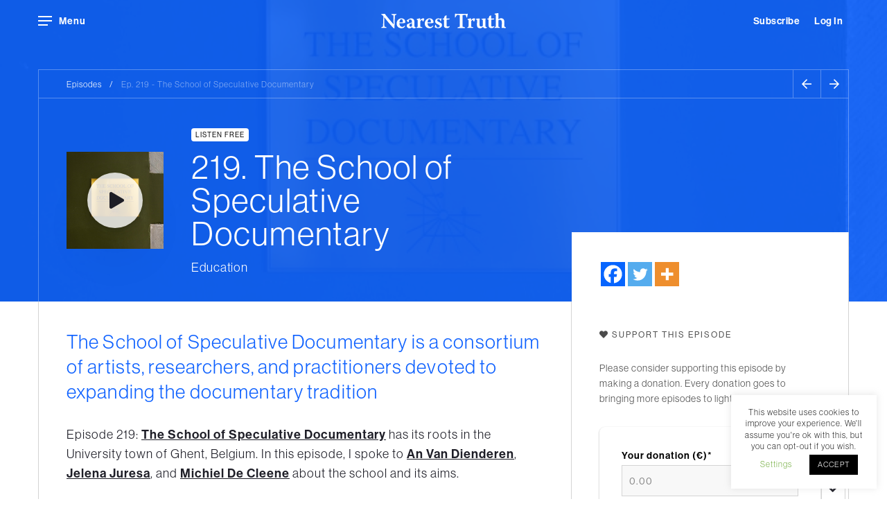

--- FILE ---
content_type: text/html; charset=UTF-8
request_url: https://nearesttruth.com/episodes/ep-219-the-school-of-speculative-documentary/
body_size: 17387
content:
<!DOCTYPE html>
<html class="no-js" lang="en">
<head>
	<meta charset="utf-8">
	<meta content="width=device-width, initial-scale=1.0, maximum-scale=1.0, user-scalable=no" name="viewport">
	<meta name="apple-mobile-web-app-capable" content="yes">
	<link rel="icon" href="https://nearesttruth.com/wp-content/themes/nearesttruth/favi.svg">
	<link rel="apple-touch-icon" sizes="180x180" href="https://nearesttruth.com/wp-content/themes/nearesttruth/img/apple-touch-icon.png">
	<link rel="icon" type="image/png" sizes="32x32" href="https://nearesttruth.com/wp-content/themes/nearesttruth/img/favicon-32x32.png">
	<link rel="icon" type="image/png" sizes="16x16" href="https://nearesttruth.com/wp-content/themes/nearesttruth/img/favicon-16x16.png">
	<link rel="manifest" href="https://nearesttruth.com/wp-content/themes/nearesttruth/img/site.webmanifest">
	<link rel="mask-icon" href="https://nearesttruth.com/wp-content/themes/nearesttruth/img/safari-pinned-tab.svg" color="#5bbad5">
	<meta name="msapplication-TileColor" content="#0d62ff">
	
	<link href="https://use.typekit.net/buf4cwg.css" rel="stylesheet">
	<link href="https://nearesttruth.com/wp-content/themes/nearesttruth/css/all.css" rel="stylesheet">
	<meta name='robots' content='max-image-preview:large' />

<!-- This site is optimized with the Yoast SEO Premium plugin v13.4.1 - https://yoast.com/wordpress/plugins/seo/ -->
<title>Ep. 219: The School of Speculative Documentary | Nearest Truth | A podcast devoted to photography</title>
<meta name="description" content="Conversations with artists, curators, publishers about contemporary photography and other topics from music to cinema and literature."/>
<meta name="robots" content="max-snippet:-1, max-image-preview:large, max-video-preview:-1"/>
<link rel="canonical" href="https://nearesttruth.com/episodes/ep-219-the-school-of-speculative-documentary/" />
<meta property="og:locale" content="en_GB" />
<meta property="og:type" content="article" />
<meta property="og:title" content="Ep. 219: The School of Speculative Documentary | Nearest Truth | A podcast devoted to photography" />
<meta property="og:description" content="Conversations with artists, curators, publishers about contemporary photography and other topics from music to cinema and literature." />
<meta property="og:url" content="https://nearesttruth.com/episodes/ep-219-the-school-of-speculative-documentary/" />
<meta property="og:site_name" content="Nearest Truth" />
<meta property="article:tag" content="An Van Dienderen" />
<meta property="article:tag" content="Art Interview" />
<meta property="article:tag" content="Art Podcast" />
<meta property="article:tag" content="Art School" />
<meta property="article:tag" content="Belgian Artists" />
<meta property="article:tag" content="Belgian School" />
<meta property="article:tag" content="Brad Feuerhelm" />
<meta property="article:tag" content="Documentary Tradition" />
<meta property="article:tag" content="FOMU" />
<meta property="article:tag" content="Jelena Juresa" />
<meta property="article:tag" content="Max Pinckers" />
<meta property="article:tag" content="Michiel De Cleene" />
<meta property="article:tag" content="Multi-disciplinary Approach" />
<meta property="article:tag" content="Nearest Truth" />
<meta property="article:tag" content="Nearest Truth Podcast" />
<meta property="article:tag" content="Photography Podcast" />
<meta property="article:tag" content="Research School" />
<meta property="article:tag" content="Speculative Documentary" />
<meta property="article:tag" content="The School Speculative Documentary" />
<meta property="article:section" content="Critical and Academic" />
<meta property="og:image" content="https://nearesttruth.com/wp-content/uploads/2021/08/TSOSD_001-600x488-1.jpg" />
<meta property="og:image:secure_url" content="https://nearesttruth.com/wp-content/uploads/2021/08/TSOSD_001-600x488-1.jpg" />
<meta property="og:image:width" content="600" />
<meta property="og:image:height" content="488" />
<meta name="twitter:card" content="summary" />
<meta name="twitter:description" content="Conversations with artists, curators, publishers about contemporary photography and other topics from music to cinema and literature." />
<meta name="twitter:title" content="Ep. 219: The School of Speculative Documentary | Nearest Truth | A podcast devoted to photography" />
<meta name="twitter:image" content="https://nearesttruth.com/wp-content/uploads/2021/08/TSOSD_001-600x488-1.jpg" />
<script type='application/ld+json' class='yoast-schema-graph yoast-schema-graph--main'>{"@context":"https://schema.org","@graph":[{"@type":"WebSite","@id":"https://nearesttruth.com/#website","url":"https://nearesttruth.com/","name":"Nearest Truth","inLanguage":"en-GB","description":"A podcast devoted to photography, mostly","potentialAction":[{"@type":"SearchAction","target":"https://nearesttruth.com/?s={search_term_string}","query-input":"required name=search_term_string"}]},{"@type":"ImageObject","@id":"https://nearesttruth.com/episodes/ep-219-the-school-of-speculative-documentary/#primaryimage","inLanguage":"en-GB","url":"https://nearesttruth.com/wp-content/uploads/2021/08/TSOSD_001-600x488-1.jpg","width":600,"height":488},{"@type":"WebPage","@id":"https://nearesttruth.com/episodes/ep-219-the-school-of-speculative-documentary/#webpage","url":"https://nearesttruth.com/episodes/ep-219-the-school-of-speculative-documentary/","name":"Ep. 219: The School of Speculative Documentary | Nearest Truth | A podcast devoted to photography","isPartOf":{"@id":"https://nearesttruth.com/#website"},"inLanguage":"en-GB","primaryImageOfPage":{"@id":"https://nearesttruth.com/episodes/ep-219-the-school-of-speculative-documentary/#primaryimage"},"datePublished":"2021-08-07T07:40:38+00:00","dateModified":"2021-08-07T09:00:26+00:00","description":"Conversations with artists, curators, publishers about contemporary photography and other topics from music to cinema and literature.","potentialAction":[{"@type":"ReadAction","target":["https://nearesttruth.com/episodes/ep-219-the-school-of-speculative-documentary/"]}]}]}</script>
<!-- / Yoast SEO Premium plugin. -->

<link rel="alternate" title="oEmbed (JSON)" type="application/json+oembed" href="https://nearesttruth.com/wp-json/oembed/1.0/embed?url=https%3A%2F%2Fnearesttruth.com%2Fepisodes%2Fep-219-the-school-of-speculative-documentary%2F" />
<link rel="alternate" title="oEmbed (XML)" type="text/xml+oembed" href="https://nearesttruth.com/wp-json/oembed/1.0/embed?url=https%3A%2F%2Fnearesttruth.com%2Fepisodes%2Fep-219-the-school-of-speculative-documentary%2F&#038;format=xml" />
<style id='wp-img-auto-sizes-contain-inline-css' type='text/css'>
img:is([sizes=auto i],[sizes^="auto," i]){contain-intrinsic-size:3000px 1500px}
/*# sourceURL=wp-img-auto-sizes-contain-inline-css */
</style>
<style id='classic-theme-styles-inline-css' type='text/css'>
/*! This file is auto-generated */
.wp-block-button__link{color:#fff;background-color:#32373c;border-radius:9999px;box-shadow:none;text-decoration:none;padding:calc(.667em + 2px) calc(1.333em + 2px);font-size:1.125em}.wp-block-file__button{background:#32373c;color:#fff;text-decoration:none}
/*# sourceURL=/wp-includes/css/classic-themes.min.css */
</style>
<link rel='stylesheet' id='cookie-law-info-css' href='https://nearesttruth.com/wp-content/plugins/cookie-law-info/legacy/public/css/cookie-law-info-public.css?ver=3.2.8' type='text/css' media='all' />
<link rel='stylesheet' id='cookie-law-info-gdpr-css' href='https://nearesttruth.com/wp-content/plugins/cookie-law-info/legacy/public/css/cookie-law-info-gdpr.css?ver=3.2.8' type='text/css' media='all' />
<link rel='stylesheet' id='Protect WordPress Videos-css' href='https://nearesttruth.com/wp-content/plugins/protect-wp-videos/public/css/protect-ur-videos-public.css?ver=1.1.2' type='text/css' media='all' />
<link rel='stylesheet' id='wdgk_front_style-css' href='https://nearesttruth.com/wp-content/plugins/woo-donations/assets/css/wdgk_front_style.css?ver=3.4' type='text/css' media='all' />
<link rel='stylesheet' id='woocommerce-layout-css' href='https://nearesttruth.com/wp-content/plugins/woocommerce/assets/css/woocommerce-layout.css?ver=5.5.4' type='text/css' media='all' />
<link rel='stylesheet' id='woocommerce-smallscreen-css' href='https://nearesttruth.com/wp-content/plugins/woocommerce/assets/css/woocommerce-smallscreen.css?ver=5.5.4' type='text/css' media='only screen and (max-width: 768px)' />
<link rel='stylesheet' id='woocommerce-general-css' href='https://nearesttruth.com/wp-content/plugins/woocommerce/assets/css/woocommerce.css?ver=5.5.4' type='text/css' media='all' />
<style id='woocommerce-inline-inline-css' type='text/css'>
.woocommerce form .form-row .required { visibility: visible; }
/*# sourceURL=woocommerce-inline-inline-css */
</style>
<link rel='stylesheet' id='if-menu-site-css-css' href='https://nearesttruth.com/wp-content/plugins/if-menu/assets/if-menu-site.css?ver=6.9' type='text/css' media='all' />
<link rel='stylesheet' id='search-filter-plugin-styles-css' href='https://nearesttruth.com/wp-content/plugins/search-filter-pro/public/assets/css/search-filter.min.css?ver=2.5.4' type='text/css' media='all' />
<link rel='stylesheet' id='heateor_sss_frontend_css-css' href='https://nearesttruth.com/wp-content/plugins/sassy-social-share/public/css/sassy-social-share-public.css?ver=3.3.70' type='text/css' media='all' />
<style id='heateor_sss_frontend_css-inline-css' type='text/css'>
.heateor_sss_button_instagram span.heateor_sss_svg,a.heateor_sss_instagram span.heateor_sss_svg{background:radial-gradient(circle at 30% 107%,#fdf497 0,#fdf497 5%,#fd5949 45%,#d6249f 60%,#285aeb 90%)}.heateor_sss_horizontal_sharing .heateor_sss_svg,.heateor_sss_standard_follow_icons_container .heateor_sss_svg{color:#fff;border-width:0px;border-style:solid;border-color:transparent}.heateor_sss_horizontal_sharing .heateorSssTCBackground{color:#666}.heateor_sss_horizontal_sharing span.heateor_sss_svg:hover,.heateor_sss_standard_follow_icons_container span.heateor_sss_svg:hover{border-color:transparent;}.heateor_sss_vertical_sharing span.heateor_sss_svg,.heateor_sss_floating_follow_icons_container span.heateor_sss_svg{color:#fff;border-width:0px;border-style:solid;border-color:transparent;}.heateor_sss_vertical_sharing .heateorSssTCBackground{color:#666;}.heateor_sss_vertical_sharing span.heateor_sss_svg:hover,.heateor_sss_floating_follow_icons_container span.heateor_sss_svg:hover{border-color:transparent;}@media screen and (max-width:783px) {.heateor_sss_vertical_sharing{display:none!important}}
/*# sourceURL=heateor_sss_frontend_css-inline-css */
</style>
<script type="text/javascript" id="jquery-core-js-extra">
/* <![CDATA[ */
var xlwcty = {"ajax_url":"https://nearesttruth.com/wp-admin/admin-ajax.php","version":"2.13.0","wc_version":"5.5.4"};
//# sourceURL=jquery-core-js-extra
/* ]]> */
</script>
<script type="text/javascript" src="https://nearesttruth.com/wp-includes/js/jquery/jquery.min.js?ver=3.7.1" id="jquery-core-js"></script>
<script type="text/javascript" id="cookie-law-info-js-extra">
/* <![CDATA[ */
var Cli_Data = {"nn_cookie_ids":["_gat_gtag_UA_163609751_1","_gid","_ga"],"cookielist":[],"non_necessary_cookies":{"non-necessary":["_gat_gtag_UA_163609751_1","_gid","_ga"]},"ccpaEnabled":"","ccpaRegionBased":"","ccpaBarEnabled":"","strictlyEnabled":["necessary","obligatoire"],"ccpaType":"gdpr","js_blocking":"","custom_integration":"","triggerDomRefresh":"","secure_cookies":""};
var cli_cookiebar_settings = {"animate_speed_hide":"500","animate_speed_show":"500","background":"#FFF","border":"#b1a6a6c2","border_on":"","button_1_button_colour":"#000","button_1_button_hover":"#000000","button_1_link_colour":"#fff","button_1_as_button":"1","button_1_new_win":"","button_2_button_colour":"#333","button_2_button_hover":"#292929","button_2_link_colour":"#444","button_2_as_button":"","button_2_hidebar":"","button_3_button_colour":"#000","button_3_button_hover":"#000000","button_3_link_colour":"#fff","button_3_as_button":"1","button_3_new_win":"","button_4_button_colour":"#000","button_4_button_hover":"#000000","button_4_link_colour":"#62a329","button_4_as_button":"","button_7_button_colour":"#61a229","button_7_button_hover":"#4e8221","button_7_link_colour":"#fff","button_7_as_button":"1","button_7_new_win":"","font_family":"inherit","header_fix":"","notify_animate_hide":"1","notify_animate_show":"","notify_div_id":"#cookie-law-info-bar","notify_position_horizontal":"right","notify_position_vertical":"bottom","scroll_close":"","scroll_close_reload":"","accept_close_reload":"","reject_close_reload":"","showagain_tab":"","showagain_background":"#fff","showagain_border":"#000","showagain_div_id":"#cookie-law-info-again","showagain_x_position":"100px","text":"#000","show_once_yn":"","show_once":"10000","logging_on":"","as_popup":"","popup_overlay":"1","bar_heading_text":"","cookie_bar_as":"widget","popup_showagain_position":"bottom-right","widget_position":"right"};
var log_object = {"ajax_url":"https://nearesttruth.com/wp-admin/admin-ajax.php"};
//# sourceURL=cookie-law-info-js-extra
/* ]]> */
</script>
<script type="text/javascript" src="https://nearesttruth.com/wp-content/plugins/cookie-law-info/legacy/public/js/cookie-law-info-public.js?ver=3.2.8" id="cookie-law-info-js"></script>
<script type="text/javascript" id="wdgk_donation_script-js-extra">
/* <![CDATA[ */
var wdgk_obj = {"ajaxurl":"https://nearesttruth.com/wp-admin/admin-ajax.php","options":{"decimal_sep":".","thousand_sep":","}};
//# sourceURL=wdgk_donation_script-js-extra
/* ]]> */
</script>
<script type="text/javascript" src="https://nearesttruth.com/wp-content/plugins/woo-donations/assets/js/wdgk_front_script.js?ver=3.4" id="wdgk_donation_script-js"></script>
<script type="text/javascript" id="search-filter-plugin-build-js-extra">
/* <![CDATA[ */
var SF_LDATA = {"ajax_url":"https://nearesttruth.com/wp-admin/admin-ajax.php","home_url":"https://nearesttruth.com/","extensions":[]};
//# sourceURL=search-filter-plugin-build-js-extra
/* ]]> */
</script>
<script type="text/javascript" src="https://nearesttruth.com/wp-content/plugins/search-filter-pro/public/assets/js/search-filter-build.min.js?ver=2.5.4" id="search-filter-plugin-build-js"></script>
<script type="text/javascript" src="https://nearesttruth.com/wp-content/plugins/search-filter-pro/public/assets/js/chosen.jquery.min.js?ver=2.5.4" id="search-filter-plugin-chosen-js"></script>
<link rel="https://api.w.org/" href="https://nearesttruth.com/wp-json/" /><link rel="EditURI" type="application/rsd+xml" title="RSD" href="https://nearesttruth.com/xmlrpc.php?rsd" />

<link rel='shortlink' href='https://nearesttruth.com/?p=4112' />
	<style>
		.wdgk_donation_content a.button.wdgk_add_donation { background-color: #0d62ff !important; } .wdgk_donation_content a.button.wdgk_add_donation { color: #FFFFFF !important; }	</style>

	<noscript><style>.woocommerce-product-gallery{ opacity: 1 !important; }</style></noscript>
		<link href="https://nearesttruth.com/wp-content/themes/nearesttruth/style.css?1604185140" rel="stylesheet" type="text/css">
	<!-- Global site tag (gtag.js) - Google Analytics -->
    <script async src="https://www.googletagmanager.com/gtag/js?id=UA-163609751-1"></script>
    <script>
        window.dataLayer = window.dataLayer || [];
        function gtag(){dataLayer.push(arguments);}
        gtag('js', new Date());
        gtag('config', 'UA-163609751-1');
    </script>

    <style>






</style>


</head>
<body data-barba="wrapper">
	<div data-barba="container" data-barba-namespace="4112" id="barba-wrapper">
		<div class="header ">
			<div class="container">
			<div class="nav-menu">
				<div class="burger-wrapper">
					<div class="burger"></div>
				</div>
				<span class="menu-text">Menu</span>
			</div>
			<div class="subscribe">
			    

			
       			 <a class="button" href="https://nearesttruth.com/subscribe">Subscribe</a>

   


   
   			<a class="button" href="/my-account/">Log In</a>

   

     


   
			</div>

			<div class="player-status">
			    <i class="fal fa-play-circle"></i>
			    <i class="fal fa-times-circle"></i>
			</div>

			<div class="logo">
				<a href="https://nearesttruth.com"></a>				<svg version="1.1" id="Layer_1" xmlns="http://www.w3.org/2000/svg" xmlns:xlink="http://www.w3.org/1999/xlink" x="0px" y="0px"
	 viewBox="0 0 213.1 25.9" style="enable-background:new 0 0 213.1 25.9;" xml:space="preserve">
<g>
	<path class="st0" d="M9,25.1c-1.5,0-3,0-4.6,0c-1.4,0-2.9,0-4.2,0l0.1-1l2.8-1.4c0.1-1.4,0.5-7.2,0.7-17.5C2.3,3.1,1.8,3.1,0,2.4
		l0.4-1l6.2-0.2c0.1,0.3,0.6,1.1,1.4,2.2c4.6,5.6,8.4,10,13.1,15.3h0.1c0-1.5-0.2-12.9-0.2-14.9l-3.5-1.4l0.3-0.9c1.5,0,2.9,0,4.3,0
		c1.4,0,2.9,0,4.3,0l-0.3,1l-2.7,1.4c0,1.5-0.4,11.6-0.5,18.2c0,1.1-0.1,2.8-0.1,3.6L22,25.9C18.9,23.5,12.5,16,5.5,7.1H5.4
		c-0.1,5.7-0.1,14.2,0.3,15.6l3.6,1.4L9,25.1z"/>
	<path class="st0" d="M31.2,17c0,0.2,0,0.3,0,0.5c0,3.6,2.2,5.9,5.2,5.9c0.4,0,0.6,0,1-0.1c1.1-0.9,2.6-1.9,3.4-2.3l0.2,0.6
		c-0.3,1.1-2,2.8-2.6,3.2c-0.7,0.3-2.4,0.8-3.7,0.8c-4.9,0-8.2-3.1-8.2-8.2c0-5,3.8-8.6,8.2-8.6c3.7,0,6.6,2.3,6.6,6.5
		c0,0.5-0.1,1-0.4,1.1c-0.3,0.2-1.7,0.6-3.7,0.6H31.2z M36.9,15.5c0.1-0.3,0.2-0.7,0.2-1.1c0-2.4-0.9-4.2-2.5-4.2
		c-2.2,0-3.3,3.4-3.3,5.3H36.9z"/>
	<path class="st0" d="M52.6,14.6c0.1-3.1-1.6-3.8-3.1-3.8c-0.8,0-1.5,0.2-1.9,0.4c-0.1,1.4-0.4,3.3-0.6,4.1l-0.4,0.3
		c-0.4-0.1-2.3-1.8-2.9-3.3c1.2-1,3.4-2.3,5-2.9c0.9-0.4,1.8-0.6,2.5-0.6c4.3,0,5.6,3.3,5.6,5.5c0,2.5,0,5.6-0.1,8
		c0.4,0.6,1.6,1.5,2.7,1.9l-0.1,0.6c-0.4,0.3-1.4,0.9-2.8,0.9c-2.4,0-3.4-1.1-3.8-1.9h0c-1.8,1.4-3.1,2-4.3,2
		c-3.1,0-4.7-2.5-4.7-4.4c0-1.5,0.5-2.4,1.5-2.9c1.1-0.7,5-2,7.4-2.7V14.6z M50.7,23c0.6,0,1.1-0.2,1.6-0.6c0.2-0.2,0.3-0.5,0.3-0.8
		l0.1-4.7c-1,0.4-2.5,0.9-3.3,1.5c-0.8,0.5-1.1,1-1.1,2C48.1,22.4,49.6,23,50.7,23z"/>
	<path class="st0" d="M60.9,10.1c0.5-0.3,4.1-1.3,5.6-1.4c0.2,0.7,0.4,2.4,0.4,3.2h0.1c1.3-2,3.1-3.2,4.7-3.2c0.9,0,1.5,0.3,2,0.7
		c-0.1,1-1,3.6-1.7,4.7l-0.5,0.2c-0.4-0.6-0.8-1.1-1.5-2.5c-0.1-0.1-0.3-0.1-0.5-0.1c-0.9,0-2,1-2.5,2.1V23l3.6,1.1l-0.3,1
		c-1.8,0-3.7,0-5.7,0c-1.4,0-3,0-4.4,0l0.2-1l2-1.1c0.1-3.7,0.1-9.6,0.1-11.1l-1.9-1L60.9,10.1z"/>
	<path class="st0" d="M79.3,17c0,0.2,0,0.3,0,0.5c0,3.6,2.2,5.9,5.2,5.9c0.4,0,0.6,0,1-0.1c1.1-0.9,2.6-1.9,3.4-2.3l0.2,0.6
		c-0.3,1.1-2,2.8-2.6,3.2c-0.7,0.3-2.4,0.8-3.7,0.8c-4.9,0-8.2-3.1-8.2-8.2c0-5,3.8-8.6,8.2-8.6c3.7,0,6.6,2.3,6.6,6.5
		c0,0.5-0.1,1-0.4,1.1c-0.3,0.2-1.7,0.6-3.7,0.6H79.3z M84.9,15.5c0.1-0.3,0.2-0.7,0.2-1.1c0-2.4-0.9-4.2-2.5-4.2
		c-2.2,0-3.3,3.4-3.3,5.3H84.9z"/>
	<path class="st0" d="M100.6,9.6c0.6-0.4,1.4-0.8,2-1l0.4,0.2c-0.1,1.4-0.5,4-0.9,4.8l-0.6,0.2c-0.4-0.7-1-1.9-1.3-2.8
		c-0.2-0.2-0.9-0.7-2.1-0.7c-1.6,0-2.4,1.1-2.4,2c0,0.7,0.4,1.3,1.4,1.8c1.6,0.8,3,1.5,4.3,2.2c2,1.1,2.6,2.4,2.6,3.9
		c0,4.3-4.5,5.3-7,5.3c-2.1,0-4.3-0.8-5.3-1.5c0-1,0.6-3.7,0.9-4.3l0.5-0.3c0.6,1,1.5,3.2,2.1,4.4c0.5,0.2,1.2,0.4,2,0.4
		c1.7,0,2.9-1.1,2.9-2.3c0-0.8-0.3-1.3-1.3-1.9c-0.9-0.5-2-1-3.2-1.6c-2.1-1-3.4-2.4-3.4-4.6c0-2.5,1.9-5,5.7-5
		C98.6,8.8,99.6,9,100.6,9.6z"/>
	<path class="st0" d="M117.1,9.2l-0.6,1.4l-4.7,0.5c0,2.2,0,5.6,0,9.7c0,0.9,0.3,1.3,0.4,1.5c0.4,0.3,1,0.5,1.7,0.5
		c1.3,0,2.3-0.5,2.9-0.9l0.1,0v1.3c-0.8,1.3-2.6,2.2-4.8,2.2c-1.8,0-3.2-0.6-4-1.6c-0.6-0.8-0.8-1.6-0.8-3.8v-9l-2.3-0.6l0.5-1.4
		h1.8c0.2-1,1.1-3.5,1.6-4.3c0.7-0.5,2.4-0.9,2.9-0.9l-0.2,5.2H117.1z"/>
	<path class="st0" d="M144.5,1.5c1-0.2,2.6-0.5,3.4-0.5l0.1,0.2c-0.2,1.3-0.9,5.2-1.2,6.2l-0.6,0.2c-0.3-0.8-1.4-3.4-1.8-4.7
		L139,3.2v8.7c0,9.2,0.1,10.1,0.2,11l4.2,1.3l-0.3,1c-2.1,0-4.2,0-6.2,0c-2.1,0-4.3,0-6.5,0l0.3-1l3.7-1.3c0.1-1.1,0.1-2.2,0.1-9.8
		V3.2l-5.1-0.3c-0.6,1.1-2,3.5-2.7,4.4l-0.6,0.1c-0.1-1.3,0-5.3,0.2-6.4l0.2-0.2c0.6,0,2.4,0.4,3.1,0.5H144.5z"/>
	<path class="st0" d="M147.8,10.1c0.5-0.3,4.1-1.3,5.6-1.4c0.2,0.7,0.4,2.4,0.4,3.2h0.1c1.3-2,3.1-3.2,4.7-3.2c0.9,0,1.5,0.3,2,0.7
		c-0.1,1-1,3.6-1.7,4.7l-0.5,0.2c-0.4-0.6-0.8-1.1-1.5-2.5c-0.1-0.1-0.3-0.1-0.5-0.1c-0.9,0-2,1-2.5,2.1V23l3.6,1.1l-0.3,1
		c-1.8,0-3.7,0-5.7,0c-1.4,0-3,0-4.4,0l0.2-1l2-1.1c0.1-3.7,0.1-9.6,0.1-11.1l-1.9-1L147.8,10.1z"/>
	<path class="st0" d="M161.8,10.4l0.4-0.8c1.4-0.4,4-0.6,6.2-0.6c-0.1,1.9-0.3,4.7-0.3,10.1c0,1.5,0.2,2.3,0.6,2.8
		c0.5,0.5,1.2,0.9,2.2,0.9c0.9,0,2.1-0.4,2.9-1.4V12c-0.1-0.5-0.4-0.7-2.5-1.6l0.4-0.8c1.6-0.3,4.7-0.6,6.7-0.6
		c-0.1,1.7-0.1,4-0.1,13.4c0.6,1.1,1.9,1.7,2.6,1.9l-0.2,0.5c-0.3,0.3-1.6,0.8-2.8,0.8c-1.5,0-3.3-0.5-3.8-2.5H174
		c-1.3,1.4-2.9,2.6-5.1,2.6c-1.4,0-2.7-0.4-3.6-1.3c-1-0.9-1.5-2.3-1.5-4.3c0-2.7,0.1-6.2,0.1-8.5L161.8,10.4z"/>
	<path class="st0" d="M193.4,9.2l-0.6,1.4l-4.7,0.5c0,2.2,0,5.6,0,9.7c0,0.9,0.3,1.3,0.4,1.5c0.4,0.3,1,0.5,1.7,0.5
		c1.3,0,2.3-0.5,2.9-0.9l0.1,0v1.3c-0.8,1.3-2.6,2.2-4.8,2.2c-1.8,0-3.2-0.6-4-1.6c-0.6-0.8-0.8-1.6-0.8-3.8v-9l-2.3-0.6l0.5-1.4
		h1.8c0.2-1,1.1-3.5,1.6-4.3c0.7-0.5,2.4-0.9,2.9-0.9L188,9.2H193.4z"/>
	<path class="st0" d="M210.6,22.3c0,0.6,0.2,0.8,0.8,1l1.7,0.9l-0.3,1c-1.8,0-4.9,0-7-0.3c0.2-1.5,0.4-3.8,0.4-9.2
		c0-3.4-1.4-4.5-3.3-4.5c-1,0-1.9,0.4-2.6,0.9c0,3.7,0,10.3,0.1,10.8l2.5,1.2l-0.3,0.9c-1.5,0-3.1,0-4.6,0c-1.5,0-2.9,0-4.4,0
		l0.3-0.9l1.9-1.2c0-0.4,0.1-3.3,0.1-8c0-4.5,0-8.7-0.1-12l-2.1-1.1l0.2-0.8c1.3-0.5,4.2-1,6.5-1.1c-0.1,3.1-0.1,7.1-0.1,10.7l0,0
		c1.9-1.5,3.3-2,4.8-2c3.8,0,5.4,3,5.4,5.6V22.3z"/>
</g>
</svg>


			</div>
		</div>
		</div>
		<div class="main-navigation">
			<div class="close"></div>
			<div class="menu-main-menu-container"><ul id="menu-main-menu" class="menu"><li id="menu-item-486" class="menu-item menu-item-type-post_type menu-item-object-page menu-item-home menu-item-486"><a href="https://nearesttruth.com/">Latest</a></li>
<li id="menu-item-1549" class="menu-item menu-item-type-post_type menu-item-object-page menu-item-1549"><a href="https://nearesttruth.com/browse/">Browse</a></li>
<li id="menu-item-1640" class="menu-item menu-item-type-post_type menu-item-object-page menu-item-1640"><a href="https://nearesttruth.com/subscribe/">Subscribe</a></li>
</ul></div>			<div class="nav_divider">
			</div><div class="menu-sub-menu-container"><ul id="menu-sub-menu" class="menu"><li id="menu-item-1578" class="menu-item menu-item-type-post_type menu-item-object-page menu-item-1578"><a href="https://nearesttruth.com/donate/">Donate</a></li>
<li id="menu-item-406" class="menu-item menu-item-type-post_type menu-item-object-page menu-item-406"><a href="https://nearesttruth.com/about/">About us</a></li>
<li id="menu-item-407" class="prevent menu-item menu-item-type-post_type menu-item-object-page menu-item-407"><a href="https://nearesttruth.com/contact/">Get in touch</a></li>
<li id="menu-item-1531" class="menu-item menu-item-type-post_type menu-item-object-page menu-item-1531"><a href="https://nearesttruth.com/my-account/">Log in</a></li>
</ul></div>			<div class="nav_divider"></div>
			<ul class="nav_subscribe">
				<li><script>(function() {
	window.mc4wp = window.mc4wp || {
		listeners: [],
		forms: {
			on: function(evt, cb) {
				window.mc4wp.listeners.push(
					{
						event   : evt,
						callback: cb
					}
				);
			}
		}
	}
})();
</script><!-- Mailchimp for WordPress v4.9.21 - https://wordpress.org/plugins/mailchimp-for-wp/ --><form id="mc4wp-form-1" class="mc4wp-form mc4wp-form-359" method="post" data-id="359" data-name="Subscribe" ><div class="mc4wp-form-fields">  <label>Sign up to our newsletter</label>
		
	<div class="subscribe_form">
      
<input type="email" name="EMAIL" placeholder="Enter an email address..." required />

	<input type="submit" value="Sign up" />
      </div></div><label style="display: none !important;">Leave this field empty if you're human: <input type="text" name="_mc4wp_honeypot" value="" tabindex="-1" autocomplete="off" /></label><input type="hidden" name="_mc4wp_timestamp" value="1769424171" /><input type="hidden" name="_mc4wp_form_id" value="359" /><input type="hidden" name="_mc4wp_form_element_id" value="mc4wp-form-1" /><div class="mc4wp-response"></div></form><!-- / Mailchimp for WordPress Plugin --></li>
			</ul>
			<ul class="nav_social">
				<li>
					<a class="nav_link" href="https://www.facebook.com/Nearest-Truth-107095594280363" target="_blank"><i class="fab fa-facebook"></i></a>
				</li>
				<li>
					<a class="nav_link" href="https://twitter.com/bradfeuerhelm" target="_blank"><i class="fab fa-twitter"></i></a>
				</li>
				<li>
					<a class="nav_link" href="https://www.instagram.com/nearesttruth" target="_blank"><i class="fab fa-instagram"></i></a>
				</li>
			</ul>
		</div>
		<div class="dim"></div>

   	
<div class="single-episode-header">

    
    <img src="https://nearesttruth.com/wp-content/uploads/2021/08/TSOSD_001-600x488-1.jpg" />



	<div class="container">

		<div class="row">
			<div class="col-md-12">
				<div class="single-episode-breadcrumb">
					<div>
						<a href="/browse">Episodes</a>   <span class="b-slash">/</span>   <span class="current-page">Ep. 219 - The School of Speculative Documentary</span></div>

						<div class="next-prev" style="display: flex;
    justify-content: space-between;">
                            


                                <div class="prev-chapter">
                                        <a class="" href="https://nearesttruth.com/episodes/ep-220-matthew-leifheit-fire-island-night-matte-key-west/" rel="next"></a>                                        <a class="" href="https://nearesttruth.com/episodes/ep-220-matthew-leifheit-fire-island-night-matte-key-west/" rel="next"></a>                                </div>
                                
                                
                                <div class="next-chapter">
                                    <a class="" href="https://nearesttruth.com/episodes/ep-218-fryd-frydendahl-never-run-faster-than-your-guardian-angel-can-fly/" rel="prev"></a>                                    <a class="" href="https://nearesttruth.com/episodes/ep-218-fryd-frydendahl-never-run-faster-than-your-guardian-angel-can-fly/" rel="prev"></a>                                </div>
                                
                            
                            </div>
				</div>
			</div>
		</div>

		<div class="row">

			<div class="col-lg-8">


				<div class="single-episode-title-wrapper">

				<div class="title-and-prof">
						<div class="single-episode-title">
											    		<h4>Listen free</h4>
														<h1>219. The School of Speculative Documentary</h1>
							<h2>Education</h2>
						</div>

					</div>


					<div class="episode">
					<img src="https://nearesttruth.com/wp-content/uploads/2021/08/TSOSD_001-600x488-1.jpg" />
					<div class="player-source">

								

								<div class="source-file free" data-mp3="https://nearesttruth.com/private/6977452b6314f"></div>

							
								
							</div>

							
 <div class="track play episode-219" data-cover="https://nearesttruth.com/wp-content/uploads/2021/08/TSOSD_001-600x488-1.jpg" data-episode="Episode 219" data-play="episode-219" data-title="The School of Speculative Documentary">
							    <i class="fa fa-play"></i>
							    <i class="fa fa-pause"></i>
							    <div class="lds-dual-ring"></div>
							</div>


				</div>



				
			</div>

		</div>


		<div class="col-md-4">
			<div style="display:block;border-right: 1px solid #fff;border-color: rgba(255,255,255,0.3);width: 100%;
    height: 100%;"></div>
		</div>

		</div>
	</div>
</div>





<div class="single-episode-columns">

	<div class="container">

		<div class="row">

			<div class="col-md-12 col-lg-8">
				<div class="single-episode-content">

					<article>

					
						<div class="alert-message hide-desktop"><span>Get full access to all episodes. <a href="https://nearesttruth.com/subscribe/">Subscribe today.</a></span></div>
					
													<h3 class="excerpt">The School of Speculative Documentary is a consortium of artists, researchers, and practitioners devoted to expanding the documentary tradition</h3>
						
						<p>Episode 219: <a href="http://www.schoolofspeculativedocumentary.org/">The School of Speculative Documentary</a> has its roots in the University town of Ghent, Belgium. In this episode, I spoke to <a href="http://www.anvandienderen.net/about/">An Van Dienderen</a>, <a href="https://jelenajuresa.com/about/">Jelena Juresa</a>, and <a href="http://www.michieldecleene.be/">Michiel De Cleene</a> about the school and its aims.</p>

<div id="attachment_4115" style="width: 710px" class="wp-caption aligncenter"><img aria-describedby="caption-attachment-4115" fetchpriority="high" decoding="async" class="size-full wp-image-4115" src="https://nearesttruth.com/wp-content/uploads/2021/08/promo.jpg" alt="" width="700" height="573" srcset="https://nearesttruth.com/wp-content/uploads/2021/08/promo.jpg 700w, https://nearesttruth.com/wp-content/uploads/2021/08/promo-300x246.jpg 300w, https://nearesttruth.com/wp-content/uploads/2021/08/promo-600x491.jpg 600w" sizes="(max-width: 700px) 100vw, 700px" /><p id="caption-attachment-4115" class="wp-caption-text">Max Pinkers from The Fourth Wall</p></div>
<p><img decoding="async" class="aligncenter size-full wp-image-4116" src="https://nearesttruth.com/wp-content/uploads/2021/08/Trigger02_cover1024_1_e25db51664489e883b6384127856629e.jpg" alt="" width="800" height="523" srcset="https://nearesttruth.com/wp-content/uploads/2021/08/Trigger02_cover1024_1_e25db51664489e883b6384127856629e.jpg 800w, https://nearesttruth.com/wp-content/uploads/2021/08/Trigger02_cover1024_1_e25db51664489e883b6384127856629e-300x196.jpg 300w, https://nearesttruth.com/wp-content/uploads/2021/08/Trigger02_cover1024_1_e25db51664489e883b6384127856629e-768x502.jpg 768w, https://nearesttruth.com/wp-content/uploads/2021/08/Trigger02_cover1024_1_e25db51664489e883b6384127856629e-600x392.jpg 600w" sizes="(max-width: 800px) 100vw, 800px" /></p>

<p>I was first introduced to the idea of the school by artist Max Pinckers and was subsequently sent the FOMU Trigger <em><a href="https://fomu.be/trigger/articles/editorial">Uncertainty</a></em> issue of the museum&#8217;s magazine that featured the school. The school, though having its premises at the <a href="https://schoolofartsgent.be/2021/">KASK &amp; Conservatorium University</a> in Ghent, Belgium, feels more like a state of a mind-a new transition in the post-truth world to a new way of reading documents that, like Forensic Architecture employs new strategies for interpreting the world around us. Both employ artists and researchers from different fields to observe and consider how we manufacture and dissect information in an age where agreement is divisive and political subterfuge and obfuscation, the norm.</p>

<div id="attachment_4115" style="width: 710px" class="wp-caption aligncenter"><img aria-describedby="caption-attachment-4115" fetchpriority="high" decoding="async" class="size-full wp-image-4115" src="https://nearesttruth.com/wp-content/uploads/2021/08/promo.jpg" alt="" width="700" height="573" srcset="https://nearesttruth.com/wp-content/uploads/2021/08/promo.jpg 700w, https://nearesttruth.com/wp-content/uploads/2021/08/promo-300x246.jpg 300w, https://nearesttruth.com/wp-content/uploads/2021/08/promo-600x491.jpg 600w" sizes="(max-width: 700px) 100vw, 700px" /><p id="caption-attachment-4115" class="wp-caption-text">Max Pinkers from The Fourth Wall</p></div>

<p>The school and its members work together to broadcast important issues and to raise awareness about how we can interpret the contemporary moment. In the episode, I spoke to the three members of the school about the formation of the school, its symposiums and outreach, and why there is a dire need for this new way of producing work under the auspices of the speculative documentary. It was an incredibly insightful conversation. Please Tune In!</p>



						
						<div class="alert-message hide-desktop"><span>Get full access to all episodes. <a href="https://nearesttruth.com/subscribe/">Subscribe today.</a></span></div>

						
					</article>
				</div>
			</div>

			<div class="col-md-12 col-lg-4">

				<div class="single-episode-aside">

			

<div class="heateor_sss_sharing_container heateor_sss_horizontal_sharing" data-heateor-ss-offset="0" data-heateor-sss-href='https://nearesttruth.com/episodes/ep-219-the-school-of-speculative-documentary/'><div class="heateor_sss_sharing_ul"><a aria-label="Facebook" class="heateor_sss_facebook" href="https://www.facebook.com/sharer/sharer.php?u=https%3A%2F%2Fnearesttruth.com%2Fepisodes%2Fep-219-the-school-of-speculative-documentary%2F" title="Facebook" rel="nofollow noopener" target="_blank" style="font-size:32px!important;box-shadow:none;display:inline-block;vertical-align:middle"><span class="heateor_sss_svg" style="background-color:#0765FE;width:35px;height:35px;display:inline-block;opacity:1;float:left;font-size:32px;box-shadow:none;display:inline-block;font-size:16px;padding:0 4px;vertical-align:middle;background-repeat:repeat;overflow:hidden;padding:0;cursor:pointer;box-sizing:content-box"><svg style="display:block;" focusable="false" aria-hidden="true" xmlns="http://www.w3.org/2000/svg" width="100%" height="100%" viewBox="0 0 32 32"><path fill="#fff" d="M28 16c0-6.627-5.373-12-12-12S4 9.373 4 16c0 5.628 3.875 10.35 9.101 11.647v-7.98h-2.474V16H13.1v-1.58c0-4.085 1.849-5.978 5.859-5.978.76 0 2.072.15 2.608.298v3.325c-.283-.03-.775-.045-1.386-.045-1.967 0-2.728.745-2.728 2.683V16h3.92l-.673 3.667h-3.247v8.245C23.395 27.195 28 22.135 28 16Z"></path></svg></span></a><a aria-label="Twitter" class="heateor_sss_button_twitter" href="http://twitter.com/intent/tweet?text=Ep.%20219%3A%20The%20School%20of%20Speculative%20Documentary&url=https%3A%2F%2Fnearesttruth.com%2Fepisodes%2Fep-219-the-school-of-speculative-documentary%2F" title="Twitter" rel="nofollow noopener" target="_blank" style="font-size:32px!important;box-shadow:none;display:inline-block;vertical-align:middle"><span class="heateor_sss_svg heateor_sss_s__default heateor_sss_s_twitter" style="background-color:#55acee;width:35px;height:35px;display:inline-block;opacity:1;float:left;font-size:32px;box-shadow:none;display:inline-block;font-size:16px;padding:0 4px;vertical-align:middle;background-repeat:repeat;overflow:hidden;padding:0;cursor:pointer;box-sizing:content-box"><svg style="display:block;" focusable="false" aria-hidden="true" xmlns="http://www.w3.org/2000/svg" width="100%" height="100%" viewBox="-4 -4 39 39"><path d="M28 8.557a9.913 9.913 0 0 1-2.828.775 4.93 4.93 0 0 0 2.166-2.725 9.738 9.738 0 0 1-3.13 1.194 4.92 4.92 0 0 0-3.593-1.55 4.924 4.924 0 0 0-4.794 6.049c-4.09-.21-7.72-2.17-10.15-5.15a4.942 4.942 0 0 0-.665 2.477c0 1.71.87 3.214 2.19 4.1a4.968 4.968 0 0 1-2.23-.616v.06c0 2.39 1.7 4.38 3.952 4.83-.414.115-.85.174-1.297.174-.318 0-.626-.03-.928-.086a4.935 4.935 0 0 0 4.6 3.42 9.893 9.893 0 0 1-6.114 2.107c-.398 0-.79-.023-1.175-.068a13.953 13.953 0 0 0 7.55 2.213c9.056 0 14.01-7.507 14.01-14.013 0-.213-.005-.426-.015-.637.96-.695 1.795-1.56 2.455-2.55z" fill="#fff"></path></svg></span></a><a class="heateor_sss_more" aria-label="More" title="More" rel="nofollow noopener" style="font-size: 32px!important;border:0;box-shadow:none;display:inline-block!important;font-size:16px;padding:0 4px;vertical-align: middle;display:inline;" href="https://nearesttruth.com/episodes/ep-219-the-school-of-speculative-documentary/" onclick="event.preventDefault()"><span class="heateor_sss_svg" style="background-color:#ee8e2d;width:35px;height:35px;display:inline-block!important;opacity:1;float:left;font-size:32px!important;box-shadow:none;display:inline-block;font-size:16px;padding:0 4px;vertical-align:middle;display:inline;background-repeat:repeat;overflow:hidden;padding:0;cursor:pointer;box-sizing:content-box;" onclick="heateorSssMoreSharingPopup(this, 'https://nearesttruth.com/episodes/ep-219-the-school-of-speculative-documentary/', 'Ep.%20219%3A%20The%20School%20of%20Speculative%20Documentary', '' )"><svg xmlns="http://www.w3.org/2000/svg" xmlns:xlink="http://www.w3.org/1999/xlink" viewBox="-.3 0 32 32" version="1.1" width="100%" height="100%" style="display:block;" xml:space="preserve"><g><path fill="#fff" d="M18 14V8h-4v6H8v4h6v6h4v-6h6v-4h-6z" fill-rule="evenodd"></path></g></svg></span></a></div><div class="heateorSssClear"></div></div>


<div class="episode-credits">

 	<h4><i class="fa fa-heart"></i> Support this episode</h4>
            <p>Please consider supporting this episode by making a donation. Every donation goes to bringing more episodes to light.</p>

            <div class="donate-form-container">
    
        <div class="donate-form">
                        <div class="wdgk_donation_content"><div class="donate-row donate-amount"><label>Your donation (€)*</label> <input type="number" name="donation-price" class="wdgk_donation" placeholder="0.00" value="" ></div><div class="donate-row"><label>Your name</label><textarea id="w3mission" rows="3" cols="20" placeholder="(optional)" name="donation_note" class="donation_note"></textarea></div><a href="javascript:void(0)" class="button wdgk_add_donation" data-product-id="300" data-product-url="https://nearesttruth.com/basket/">Add Donation</a><input type="hidden" name="wdgk_product_id" value="" class="wdgk_product_id"><input type="hidden" name="wdgk_ajax_url" value="https://nearesttruth.com/wp-admin/admin-ajax.php" class="wdgk_ajax_url"><img src="https://nearesttruth.com/wp-content/plugins/woo-donations/assets/images/ajax-loader.gif" class="wdgk_loader wdgk_loader_img"><div class="wdgk_error_front"></div></div>                    </div>
    </div>


                        </div>


 <div class="tagcloud">

 	<h4>Topics covered</h4>
                            <a href="https://nearesttruth.com/tag/an-van-dienderen/" rel="tag">An Van Dienderen</a><a href="https://nearesttruth.com/tag/art-interview/" rel="tag">Art Interview</a><a href="https://nearesttruth.com/tag/art-podcast/" rel="tag">Art Podcast</a><a href="https://nearesttruth.com/tag/art-school/" rel="tag">Art School</a><a href="https://nearesttruth.com/tag/belgian-artists/" rel="tag">Belgian Artists</a><a href="https://nearesttruth.com/tag/belgian-school/" rel="tag">Belgian School</a><a href="https://nearesttruth.com/tag/brad-feuerhelm/" rel="tag">Brad Feuerhelm</a><a href="https://nearesttruth.com/tag/documentary-tradition/" rel="tag">Documentary Tradition</a><a href="https://nearesttruth.com/tag/fomu/" rel="tag">FOMU</a><a href="https://nearesttruth.com/tag/jelena-juresa/" rel="tag">Jelena Juresa</a><a href="https://nearesttruth.com/tag/max-pinckers/" rel="tag">Max Pinckers</a><a href="https://nearesttruth.com/tag/michiel-de-cleene/" rel="tag">Michiel De Cleene</a><a href="https://nearesttruth.com/tag/multi-disciplinary-approach/" rel="tag">Multi-disciplinary Approach</a><a href="https://nearesttruth.com/tag/nearest-truth/" rel="tag">Nearest Truth</a><a href="https://nearesttruth.com/tag/nearest-truth-podcast/" rel="tag">Nearest Truth Podcast</a><a href="https://nearesttruth.com/tag/photography-podcast/" rel="tag">Photography Podcast</a><a href="https://nearesttruth.com/tag/research-school/" rel="tag">Research School</a><a href="https://nearesttruth.com/tag/speculative-documentary/" rel="tag">Speculative Documentary</a><a href="https://nearesttruth.com/tag/the-school-speculative-documentary/" rel="tag">The School Speculative Documentary</a><br />                        </div>


				<div class="episode-credits">
					<h4>Credits</h4>
                    <p>Music: <a href="https://algierstheband.com" target="blank" rel="noopener noreferrer">Algiers</a>, with their full permission</p>
<p>Photograph Credit: School of Speculative Documentary<br />
Editing: Adam Mead<br />
Producer: Lucas Callaghan<br />
Executive Producer: Brad Feuerhelm</p>
<p>Rights are reserved to Nearest Truth. No copies of this content is permitted without express permission from Brad Feuerhelm.</p>
                </div>



      

<div class="signup-banner" style="position: sticky;position: -webkit-sticky;">

       	<a href="/subscribe">
		<img src="https://nearesttruth.com/wp-content/themes/nearesttruth/img/subscribe-300.jpg" />
		</a>

		</div>


              
                
           




                        </div>
			</div>

			
		</div>
	</div>
</div>
   






   <section class="single-page-content related-episodes border-top">
    
    <div class="container">
        
        <div class="row">

            <div class="col-md-8 section-heading">
            
                <h3>You may also like...</h3>

            </div>
                    
                    
                    <div class="col-md-4 all-episodes-link">
            
                <a href="/browse">Browse episodes <i class="fal fa-arrow-right"></i></a>

            </div>
                    
                    
                    
                    
                    <div class="col-md-12">
                    
                    <ul class="archive-episodes">
                    			<li class="episode">

				<div class="listing_image">
					<a href="https://nearesttruth.com/episodes/ep-15-christopher-anderson/"><img width="200" height="200" src="https://nearesttruth.com/wp-content/uploads/2020/05/unnamed-copy-2-200x200.jpg" class="attachment-episode-cover-thumb size-episode-cover-thumb wp-post-image" alt="" decoding="async" srcset="https://nearesttruth.com/wp-content/uploads/2020/05/unnamed-copy-2-200x200.jpg 200w, https://nearesttruth.com/wp-content/uploads/2020/05/unnamed-copy-2-scaled-300x300.jpg 300w, https://nearesttruth.com/wp-content/uploads/2020/05/unnamed-copy-2-scaled-100x100.jpg 100w, https://nearesttruth.com/wp-content/uploads/2020/05/unnamed-copy-2-150x150.jpg 150w, https://nearesttruth.com/wp-content/uploads/2020/05/unnamed-copy-2-600x600.jpg 600w, https://nearesttruth.com/wp-content/uploads/2020/05/unnamed-copy-2-700x700.jpg 700w, https://nearesttruth.com/wp-content/uploads/2020/05/unnamed-copy-2-1200x1200.jpg 1200w" sizes="(max-width: 200px) 100vw, 200px" /></a>
				</div>

				<div class="listing_time">
				<div class="player-source">
					

								<div class="source-file free" data-mp3="https://nearesttruth.com/private/6977452b6ae24"></div>

											</div>
				<div class="track play episode-15" data-cover="https://nearesttruth.com/wp-content/uploads/2020/05/unnamed-copy-2-scaled.jpg" data-episode="Episode 15" data-play="episode-15" data-title="Christopher Anderson">
							    <i class="fa fa-play"></i>
							    <i class="fa fa-pause"></i>
							    <div class="lds-dual-ring"></div>
							</div>

				</div>
				
				<div class="listing_desc">
				                    <h3 class="title">15. Christopher Anderson</h3>
                    
					
					<a href="https://nearesttruth.com/episodes/ep-15-christopher-anderson/"></a>

				</div>

			</li>			<li class="episode">

				<div class="listing_image">
					<a href="https://nearesttruth.com/episodes/ep-342-harri-palviranta-battered/"><img width="200" height="200" src="https://nearesttruth.com/wp-content/uploads/2023/02/battered_00-200x200.jpg" class="attachment-episode-cover-thumb size-episode-cover-thumb wp-post-image" alt="" decoding="async" loading="lazy" srcset="https://nearesttruth.com/wp-content/uploads/2023/02/battered_00-200x200.jpg 200w, https://nearesttruth.com/wp-content/uploads/2023/02/battered_00-150x150.jpg 150w, https://nearesttruth.com/wp-content/uploads/2023/02/battered_00-600x600.jpg 600w, https://nearesttruth.com/wp-content/uploads/2023/02/battered_00-300x300.jpg 300w, https://nearesttruth.com/wp-content/uploads/2023/02/battered_00-100x100.jpg 100w" sizes="auto, (max-width: 200px) 100vw, 200px" /></a>
				</div>

				<div class="listing_time">
				<div class="player-source">
					

								<div class="source-file free" data-mp3="https://nearesttruth.com/private/6977452b6e0c1"></div>

											</div>
				<div class="track play episode-344" data-cover="https://nearesttruth.com/wp-content/uploads/2023/02/battered_00.jpg" data-episode="Episode 344" data-play="episode-344" data-title="Harri Pälviranta">
							    <i class="fa fa-play"></i>
							    <i class="fa fa-pause"></i>
							    <div class="lds-dual-ring"></div>
							</div>

				</div>
				
				<div class="listing_desc">
								    <h4>Listen free</h4>
				                    <h3 class="title">344. Harri Pälviranta</h3>
                    
					
					<a href="https://nearesttruth.com/episodes/ep-342-harri-palviranta-battered/"></a>

				</div>

			</li>			<li class="episode">

				<div class="listing_image">
					<a href="https://nearesttruth.com/episodes/episode-307-kourtney-roy-the-other-end-of-the-rainbow/"><img width="200" height="200" src="https://nearesttruth.com/wp-content/uploads/2022/09/other-end-rainbow-kourtney-roy-andre-frere-editions-1-200x200.jpg" class="attachment-episode-cover-thumb size-episode-cover-thumb wp-post-image" alt="" decoding="async" loading="lazy" srcset="https://nearesttruth.com/wp-content/uploads/2022/09/other-end-rainbow-kourtney-roy-andre-frere-editions-1-200x200.jpg 200w, https://nearesttruth.com/wp-content/uploads/2022/09/other-end-rainbow-kourtney-roy-andre-frere-editions-1-150x150.jpg 150w, https://nearesttruth.com/wp-content/uploads/2022/09/other-end-rainbow-kourtney-roy-andre-frere-editions-1-100x100.jpg 100w" sizes="auto, (max-width: 200px) 100vw, 200px" /></a>
				</div>

				<div class="listing_time">
				<div class="player-source">
					

								<div class="source-file free" data-mp3="https://nearesttruth.com/private/6977452b713f9"></div>

											</div>
				<div class="track play episode-307" data-cover="https://nearesttruth.com/wp-content/uploads/2022/09/other-end-rainbow-kourtney-roy-andre-frere-editions-1.jpg" data-episode="Episode 307" data-play="episode-307" data-title="Kourtney Roy">
							    <i class="fa fa-play"></i>
							    <i class="fa fa-pause"></i>
							    <div class="lds-dual-ring"></div>
							</div>

				</div>
				
				<div class="listing_desc">
				                    <h3 class="title">307. Kourtney Roy</h3>
                    
					Kourtney Roy is a Canadian Artist
					<a href="https://nearesttruth.com/episodes/episode-307-kourtney-roy-the-other-end-of-the-rainbow/"></a>

				</div>

			</li>			<li class="episode">

				<div class="listing_image">
					<a href="https://nearesttruth.com/episodes/ep-390-jens-liebchen-l-a-crossing-dl07-stereotypes-of-war/"><img width="200" height="200" src="https://nearesttruth.com/wp-content/uploads/2024/01/jens-liebchen-dl07-stereotypes-war-07-1-200x200.jpg" class="attachment-episode-cover-thumb size-episode-cover-thumb wp-post-image" alt="" decoding="async" loading="lazy" srcset="https://nearesttruth.com/wp-content/uploads/2024/01/jens-liebchen-dl07-stereotypes-war-07-1-200x200.jpg 200w, https://nearesttruth.com/wp-content/uploads/2024/01/jens-liebchen-dl07-stereotypes-war-07-1-150x150.jpg 150w, https://nearesttruth.com/wp-content/uploads/2024/01/jens-liebchen-dl07-stereotypes-war-07-1-600x600.jpg 600w, https://nearesttruth.com/wp-content/uploads/2024/01/jens-liebchen-dl07-stereotypes-war-07-1-300x300.jpg 300w, https://nearesttruth.com/wp-content/uploads/2024/01/jens-liebchen-dl07-stereotypes-war-07-1-100x100.jpg 100w" sizes="auto, (max-width: 200px) 100vw, 200px" /></a>
				</div>

				<div class="listing_time">
				<div class="player-source">
					

								<div class="source-file free" data-mp3="https://nearesttruth.com/private/6977452b74795"></div>

											</div>
				<div class="track play episode-390" data-cover="https://nearesttruth.com/wp-content/uploads/2024/01/jens-liebchen-dl07-stereotypes-war-07-1.jpg" data-episode="Episode 390" data-play="episode-390" data-title="Jens Liebchen">
							    <i class="fa fa-play"></i>
							    <i class="fa fa-pause"></i>
							    <div class="lds-dual-ring"></div>
							</div>

				</div>
				
				<div class="listing_desc">
								    <h4>Listen free</h4>
				                    <h3 class="title">390. Jens Liebchen</h3>
                    
					Jens Liebchen is a German photographer
					<a href="https://nearesttruth.com/episodes/ep-390-jens-liebchen-l-a-crossing-dl07-stereotypes-of-war/"></a>

				</div>

			</li>
    </ul>
                </div>
                
                
                
                
                
            
            </div>




        
        
        </div>
    
    
    </section>

   
   
   






		<section class="newsletter">
        <div class="container">
            <div class="row">
                <div class="col-md-6">
                    <h3>Sign up to the newsletter</h3>

                    <div class="subscribe">
                        <script>(function() {
	window.mc4wp = window.mc4wp || {
		listeners: [],
		forms: {
			on: function(evt, cb) {
				window.mc4wp.listeners.push(
					{
						event   : evt,
						callback: cb
					}
				);
			}
		}
	}
})();
</script><!-- Mailchimp for WordPress v4.9.21 - https://wordpress.org/plugins/mailchimp-for-wp/ --><form id="mc4wp-form-2" class="mc4wp-form mc4wp-form-359" method="post" data-id="359" data-name="Subscribe" ><div class="mc4wp-form-fields">  <label>Sign up to our newsletter</label>
		
	<div class="subscribe_form">
      
<input type="email" name="EMAIL" placeholder="Enter an email address..." required />

	<input type="submit" value="Sign up" />
      </div></div><label style="display: none !important;">Leave this field empty if you're human: <input type="text" name="_mc4wp_honeypot" value="" tabindex="-1" autocomplete="off" /></label><input type="hidden" name="_mc4wp_timestamp" value="1769424171" /><input type="hidden" name="_mc4wp_form_id" value="359" /><input type="hidden" name="_mc4wp_form_element_id" value="mc4wp-form-2" /><div class="mc4wp-response"></div></form><!-- / Mailchimp for WordPress Plugin -->                    </div>

                </div>
                <div class="offset-md-3 col-md-3">
                    
                    <h4>Connect with us</h4>

                    <div class="socials">
				
					<a class="nav_link" href="https://www.facebook.com/Nearest-Truth-107095594280363" target="_blank"><i class="fab fa-facebook"></i></a>
				
				
					<a class="nav_link" href="https://twitter.com/bradfeuerhelm" target="_blank"><i class="fab fa-twitter"></i></a>
				
				
					<a class="nav_link" href="https://www.instagram.com/nearesttruth" target="_blank"><i class="fab fa-instagram"></i></a>
				
			</ul>

                </div>
            </div>
        </div>
    </section>
	<footer>
		<div class="container">
			<div class="row">

				<div class="col-md-8">
					<div class="menu-privacy-menu-container"><ul id="menu-privacy-menu" class="menu"><li id="menu-item-1517" class="menu-item menu-item-type-post_type menu-item-object-page menu-item-1517"><a href="https://nearesttruth.com/terms-conditions/">Terms &#038; Conditions</a></li>
<li id="menu-item-1515" class="menu-item menu-item-type-post_type menu-item-object-page menu-item-privacy-policy menu-item-1515"><a rel="privacy-policy" href="https://nearesttruth.com/privacy-policy/">Privacy Policy</a></li>
<li id="menu-item-1516" class="menu-item menu-item-type-post_type menu-item-object-page menu-item-1516"><a href="https://nearesttruth.com/cookie-policy/">Cookie Policy</a></li>
</ul></div>				</div>
				
				<div class="col-md-4 copyright">
					2020 Nearest Truth. All rights reserved.
				</div>
			</div>
		</div>
	</footer></div>
<div class="jp-jplayer" id="jquery_jplayer_1">

</div>
<div id="player-mini">

	<div aria-label="media player" class="jp-audio container" id="jp_container_1" role="application">
    <a class="close-player player-status">
    	<i class="fa fa-chevron-down"></i>
    	<i class="fal fa-times-circle"></i>
    </a>
			<div class="jp-controls">
				<a class="jp-backward">
					<i class="fa fa-backward"></i>
					<svg version="1.1" id="Layer_1" xmlns="http://www.w3.org/2000/svg" xmlns:xlink="http://www.w3.org/1999/xlink" x="0px" y="0px"
	 viewBox="0 0 38 42" style="enable-background:new 0 0 38 42;" xml:space="preserve">
	 					<path class="icon-skip" d="M22.21,3.8V0L19.5,1.57l-3.92,2.26c-0.46,0.09-0.92,0.19-1.37,0.31V0L3.76,6.03l3.18,1.84l3.77,2.18l3.49,2.02
	V8.31c0.32-0.11,0.65-0.21,0.99-0.3l4.3,2.48l2.71,1.57v-4.2C28.94,9.36,34,15.46,34,22.75C34,31.16,27.27,38,19,38
	c-8.27,0-15-6.84-15-15.25c0-0.25,0.03-0.5,0.04-0.75h-4C0.03,22.25,0,22.5,0,22.75C0,33.38,8.51,42,19,42s19-8.62,19-19.25
	C38,13.23,31.17,5.34,22.21,3.8z"/>
						<path class="icon-skip" d="M14.52,26.12c-0.34,0.28-0.78,0.42-1.32,0.42c-0.66,0-1.24-0.13-1.72-0.4c-0.49-0.26-0.95-0.65-1.39-1.15
	l-1.95,1.86c0.55,0.67,1.24,1.21,2.06,1.62C11,28.9,12,29.11,13.17,29.11c0.71,0,1.36-0.1,1.94-0.31c0.58-0.21,1.07-0.5,1.47-0.88
	s0.71-0.83,0.93-1.34c0.22-0.51,0.33-1.07,0.33-1.69v-0.04c0-0.6-0.1-1.12-0.3-1.54c-0.2-0.42-0.46-0.78-0.79-1.06
	c-0.33-0.28-0.7-0.5-1.11-0.66c-0.41-0.16-0.84-0.28-1.29-0.35l3.28-3.12v-2.14H8.89v2.45h5.07l-3.08,3.08l0.44,1.8h1.18
	c0.8,0,1.42,0.14,1.86,0.42c0.44,0.28,0.66,0.69,0.66,1.21v0.04C15.03,25.46,14.86,25.84,14.52,26.12z"/>
						<path class="icon-skip" d="M19.96,27.2c0.5,0.6,1.1,1.06,1.81,1.4c0.71,0.34,1.49,0.51,2.35,0.51s1.64-0.17,2.35-0.52
	c0.71-0.34,1.31-0.82,1.82-1.42s0.89-1.31,1.17-2.12c0.28-0.81,0.41-1.68,0.41-2.62V22.4c0-0.93-0.14-1.81-0.41-2.62
	c-0.28-0.81-0.66-1.51-1.16-2.11c-0.5-0.6-1.1-1.06-1.81-1.4c-0.71-0.34-1.48-0.51-2.33-0.51c-0.86,0-1.64,0.17-2.35,0.52
	c-0.71,0.34-1.31,0.82-1.82,1.42s-0.89,1.31-1.17,2.12c-0.28,0.81-0.41,1.68-0.41,2.62v0.04c0,0.93,0.14,1.81,0.41,2.62
	C19.08,25.9,19.46,26.6,19.96,27.2z M21.31,22.4c0-0.59,0.07-1.13,0.2-1.63c0.13-0.5,0.32-0.93,0.56-1.29
	c0.24-0.36,0.53-0.65,0.88-0.85c0.34-0.2,0.73-0.3,1.16-0.3c0.42,0,0.8,0.1,1.15,0.31c0.35,0.21,0.65,0.5,0.9,0.87
	s0.45,0.8,0.58,1.3c0.13,0.5,0.2,1.04,0.2,1.63v0.04c0,0.59-0.06,1.13-0.19,1.63c-0.13,0.5-0.32,0.93-0.56,1.29
	c-0.25,0.36-0.54,0.65-0.88,0.85c-0.34,0.2-0.73,0.3-1.16,0.3s-0.82-0.1-1.17-0.31c-0.35-0.21-0.65-0.49-0.89-0.86
	c-0.25-0.36-0.44-0.8-0.57-1.3c-0.14-0.5-0.2-1.05-0.2-1.64V22.4z"/>
					</svg>
				</a>
				<div class="lds-dual-ring"></div>
				<a class="jp-play" style="display: none;"><i class="fa fa-play"></i></a>
				<a class="jp-pause"><i class="fa fa-pause"></i></a>
				<a class="jp-forward">
					<i class="fa fa-forward"></i>
					<svg version="1.1" id="Layer_1" xmlns="http://www.w3.org/2000/svg" xmlns:xlink="http://www.w3.org/1999/xlink" x="0px" y="0px"
	 viewBox="0 0 38 42" style="enable-background:new 0 0 38 42;" xml:space="preserve">
	 				<path class="icon-skip" d="M15.79,3.8V0l2.71,1.57l3.92,2.26c0.46,0.09,0.92,0.19,1.37,0.31V0l10.45,6.03l-3.18,1.84l-3.77,2.18
	l-3.49,2.02V8.31c-0.32-0.11-0.65-0.21-0.99-0.3l-4.3,2.48l-2.71,1.57v-4.2C9.06,9.36,4,15.46,4,22.75C4,31.16,10.73,38,19,38
	c8.27,0,15-6.84,15-15.25c0-0.25-0.03-0.5-0.04-0.75h4c0.01,0.25,0.04,0.5,0.04,0.75C38,33.38,29.49,42,19,42S0,33.38,0,22.75
	C0,13.23,6.83,5.34,15.79,3.8z"/>
					<path class="icon-skip" d="M14.52,26.12c-0.34,0.28-0.78,0.42-1.32,0.42c-0.66,0-1.24-0.13-1.72-0.4c-0.49-0.26-0.95-0.65-1.39-1.15
	l-1.95,1.86c0.55,0.67,1.24,1.21,2.06,1.62C11,28.9,12,29.11,13.17,29.11c0.71,0,1.36-0.1,1.94-0.31c0.58-0.21,1.07-0.5,1.47-0.88
	s0.71-0.83,0.93-1.34c0.22-0.51,0.33-1.07,0.33-1.69v-0.04c0-0.6-0.1-1.12-0.3-1.54c-0.2-0.42-0.46-0.78-0.79-1.06
	c-0.33-0.28-0.7-0.5-1.11-0.66c-0.41-0.16-0.84-0.28-1.29-0.35l3.28-3.12v-2.14H8.89v2.45h5.07l-3.08,3.08l0.44,1.8h1.18
	c0.8,0,1.42,0.14,1.86,0.42c0.44,0.28,0.66,0.69,0.66,1.21v0.04C15.03,25.46,14.86,25.84,14.52,26.12z"/>
					<path class="icon-skip" d="M19.96,27.2c0.5,0.6,1.1,1.06,1.81,1.4c0.71,0.34,1.49,0.51,2.35,0.51s1.64-0.17,2.35-0.52
	c0.71-0.34,1.31-0.82,1.82-1.42s0.89-1.31,1.17-2.12c0.28-0.81,0.41-1.68,0.41-2.62V22.4c0-0.93-0.14-1.81-0.41-2.62
	c-0.28-0.81-0.66-1.51-1.16-2.11c-0.5-0.6-1.1-1.06-1.81-1.4c-0.71-0.34-1.48-0.51-2.33-0.51c-0.86,0-1.64,0.17-2.35,0.52
	c-0.71,0.34-1.31,0.82-1.82,1.42s-0.89,1.31-1.17,2.12c-0.28,0.81-0.41,1.68-0.41,2.62v0.04c0,0.93,0.14,1.81,0.41,2.62
	C19.08,25.9,19.46,26.6,19.96,27.2z M21.31,22.4c0-0.59,0.07-1.13,0.2-1.63c0.13-0.5,0.32-0.93,0.56-1.29
	c0.24-0.36,0.53-0.65,0.88-0.85c0.34-0.2,0.73-0.3,1.16-0.3c0.42,0,0.8,0.1,1.15,0.31c0.35,0.21,0.65,0.5,0.9,0.87
	s0.45,0.8,0.58,1.3c0.13,0.5,0.2,1.04,0.2,1.63v0.04c0,0.59-0.06,1.13-0.19,1.63c-0.13,0.5-0.32,0.93-0.56,1.29
	c-0.25,0.36-0.54,0.65-0.88,0.85c-0.34,0.2-0.73,0.3-1.16,0.3s-0.82-0.1-1.17-0.31c-0.35-0.21-0.65-0.49-0.89-0.86
	c-0.25-0.36-0.44-0.8-0.57-1.3c-0.14-0.5-0.2-1.05-0.2-1.64V22.4z"/>
</svg>

				</a>
			</div>
      <div class="jp-timeline">
        <div class="jp-time-holder">
          <span class="jp-current-time"></span>
        </div>
      <div class="jp-progress">
        <div class="jp-seek-bar">
          <div class="jp-play-bar"></div>
        </div>
      </div>
      <div class="jp-time-holder">
          <span aria-label="duration" class="jp-duration" role="timer">&nbsp;</span>
        </div>
      </div>
			
				<div class="jp-details">
					<img class="episode-cover" src="https://nearesttruth.com/wp-content/themes/nearesttruth/img/nt-grey.svg" />
				</div>
			
      <div class="episode-details">
          <div class="episode-number">
            <span></span>
          </div>
          <div class="track-name">
            <span>Select an episode</span>
          </div>
        </div>
			<div class="jp-no-solution">
				<span>Update Required</span> To play the media you will need to either update your browser to a recent version or update your <a href="http://get.adobe.com/flashplayer/" target="_blank">Flash plugin</a>.
			</div>
	</div>
</div>
<div class="loading-container">
	<div class="loading-screen"></div>
	<div class="loader">
		<div class="logo">
				        <img style="width: 100%;
    max-width: 100px;
    height: auto;" src="https://nearesttruth.com/wp-content/themes/nearesttruth/img/nt-loader.svg">
				    </div>

				    <span>Loading</span>
	</div>
</div>




<script src="https://ajax.googleapis.com/ajax/libs/jquery/3.4.1/jquery.min.js"></script>

<script type="text/javascript" src="https://nearesttruth.com/wp-content/themes/nearesttruth/js/jquery.jplayer.min.js"></script>

<script src="https://unpkg.com/@barba/core@2.9.7/dist/barba.umd.js"></script>
<script src="https://unpkg.com/@barba/prefetch@2.1.10/dist/barba-prefetch.umd.js"></script>

<script type="text/javascript" src="https://nearesttruth.com/wp-content/themes/nearesttruth/js/scripts10.js"></script>




   <script type="speculationrules">
{"prefetch":[{"source":"document","where":{"and":[{"href_matches":"/*"},{"not":{"href_matches":["/wp-*.php","/wp-admin/*","/wp-content/uploads/*","/wp-content/*","/wp-content/plugins/*","/wp-content/themes/nearesttruth/*","/*\\?(.+)"]}},{"not":{"selector_matches":"a[rel~=\"nofollow\"]"}},{"not":{"selector_matches":".no-prefetch, .no-prefetch a"}}]},"eagerness":"conservative"}]}
</script>
<!--googleoff: all--><div id="cookie-law-info-bar" data-nosnippet="true"><span>This website uses cookies to improve your experience. We'll assume you're ok with this, but you can opt-out if you wish. <a role='button' class="cli_settings_button" style="margin:5px 20px 5px 20px">Settings</a><a role='button' data-cli_action="accept" id="cookie_action_close_header" class="small cli-plugin-button cli-plugin-main-button cookie_action_close_header cli_action_button wt-cli-accept-btn" style="display:inline-block;margin:5px">ACCEPT</a></span></div><div id="cookie-law-info-again" style="display:none" data-nosnippet="true"><span id="cookie_hdr_showagain">Privacy &amp; Cookies Policy</span></div><div class="cli-modal" data-nosnippet="true" id="cliSettingsPopup" tabindex="-1" role="dialog" aria-labelledby="cliSettingsPopup" aria-hidden="true">
  <div class="cli-modal-dialog" role="document">
	<div class="cli-modal-content cli-bar-popup">
		  <button type="button" class="cli-modal-close" id="cliModalClose">
			<svg class="" viewBox="0 0 24 24"><path d="M19 6.41l-1.41-1.41-5.59 5.59-5.59-5.59-1.41 1.41 5.59 5.59-5.59 5.59 1.41 1.41 5.59-5.59 5.59 5.59 1.41-1.41-5.59-5.59z"></path><path d="M0 0h24v24h-24z" fill="none"></path></svg>
			<span class="wt-cli-sr-only">Close</span>
		  </button>
		  <div class="cli-modal-body">
			<div class="cli-container-fluid cli-tab-container">
	<div class="cli-row">
		<div class="cli-col-12 cli-align-items-stretch cli-px-0">
			<div class="cli-privacy-overview">
				<h4>Privacy Overview</h4>				<div class="cli-privacy-content">
					<div class="cli-privacy-content-text">This website uses cookies to improve your experience while you navigate through the website. Out of these cookies, the cookies that are categorized as necessary are stored on your browser as they are essential for the working of basic functionalities of the website. We also use third-party cookies that help us analyze and understand how you use this website. These cookies will be stored in your browser only with your consent. You also have the option to opt-out of these cookies. But opting out of some of these cookies may have an effect on your browsing experience.<br />
<br />
Read more about our <a href="https://nearesttruth.com/cookie-policy/">cookie policy.</a></div>
				</div>
				<a class="cli-privacy-readmore" aria-label="Show more" role="button" data-readmore-text="Show more" data-readless-text="Show less"></a>			</div>
		</div>
		<div class="cli-col-12 cli-align-items-stretch cli-px-0 cli-tab-section-container">
												<div class="cli-tab-section">
						<div class="cli-tab-header">
							<a role="button" tabindex="0" class="cli-nav-link cli-settings-mobile" data-target="necessary" data-toggle="cli-toggle-tab">
								Necessary							</a>
															<div class="wt-cli-necessary-checkbox">
									<input type="checkbox" class="cli-user-preference-checkbox"  id="wt-cli-checkbox-necessary" data-id="checkbox-necessary" checked="checked"  />
									<label class="form-check-label" for="wt-cli-checkbox-necessary">Necessary</label>
								</div>
								<span class="cli-necessary-caption">Always Enabled</span>
													</div>
						<div class="cli-tab-content">
							<div class="cli-tab-pane cli-fade" data-id="necessary">
								<div class="wt-cli-cookie-description">
									Necessary cookies are absolutely essential for the website to function properly. This category only includes cookies that ensures basic functionalities and security features of the website. These cookies do not store any personal information.								</div>
							</div>
						</div>
					</div>
																	<div class="cli-tab-section">
						<div class="cli-tab-header">
							<a role="button" tabindex="0" class="cli-nav-link cli-settings-mobile" data-target="non-necessary" data-toggle="cli-toggle-tab">
								Non-necessary							</a>
															<div class="cli-switch">
									<input type="checkbox" id="wt-cli-checkbox-non-necessary" class="cli-user-preference-checkbox"  data-id="checkbox-non-necessary" checked='checked' />
									<label for="wt-cli-checkbox-non-necessary" class="cli-slider" data-cli-enable="Enabled" data-cli-disable="Disabled"><span class="wt-cli-sr-only">Non-necessary</span></label>
								</div>
													</div>
						<div class="cli-tab-content">
							<div class="cli-tab-pane cli-fade" data-id="non-necessary">
								<div class="wt-cli-cookie-description">
									Any cookies that may not be particularly necessary for the website to function and is used specifically to collect user personal data via analytics, ads, other embedded contents are termed as non-necessary cookies. It is mandatory to procure user consent prior to running these cookies on your website.								</div>
							</div>
						</div>
					</div>
										</div>
	</div>
</div>
		  </div>
		  <div class="cli-modal-footer">
			<div class="wt-cli-element cli-container-fluid cli-tab-container">
				<div class="cli-row">
					<div class="cli-col-12 cli-align-items-stretch cli-px-0">
						<div class="cli-tab-footer wt-cli-privacy-overview-actions">
						
															<a id="wt-cli-privacy-save-btn" role="button" tabindex="0" data-cli-action="accept" class="wt-cli-privacy-btn cli_setting_save_button wt-cli-privacy-accept-btn cli-btn">SAVE &amp; ACCEPT</a>
													</div>
						
					</div>
				</div>
			</div>
		</div>
	</div>
  </div>
</div>
<div class="cli-modal-backdrop cli-fade cli-settings-overlay"></div>
<div class="cli-modal-backdrop cli-fade cli-popupbar-overlay"></div>
<!--googleon: all-->        <script type="text/javascript">
			var xlwcty_info = [];        </script>
		<script>(function() {function maybePrefixUrlField () {
  const value = this.value.trim()
  if (value !== '' && value.indexOf('http') !== 0) {
    this.value = 'http://' + value
  }
}

const urlFields = document.querySelectorAll('.mc4wp-form input[type="url"]')
for (let j = 0; j < urlFields.length; j++) {
  urlFields[j].addEventListener('blur', maybePrefixUrlField)
}
})();</script><script type="text/javascript" src="https://nearesttruth.com/wp-content/plugins/woocommerce/assets/js/jquery-blockui/jquery.blockUI.min.js?ver=2.70" id="jquery-blockui-js"></script>
<script type="text/javascript" src="https://nearesttruth.com/wp-content/plugins/woocommerce/assets/js/js-cookie/js.cookie.min.js?ver=2.1.4" id="js-cookie-js"></script>
<script type="text/javascript" id="woocommerce-js-extra">
/* <![CDATA[ */
var woocommerce_params = {"ajax_url":"/wp-admin/admin-ajax.php","wc_ajax_url":"/?wc-ajax=%%endpoint%%"};
//# sourceURL=woocommerce-js-extra
/* ]]> */
</script>
<script type="text/javascript" src="https://nearesttruth.com/wp-content/plugins/woocommerce/assets/js/frontend/woocommerce.min.js?ver=5.5.4" id="woocommerce-js"></script>
<script type="text/javascript" id="wc-cart-fragments-js-extra">
/* <![CDATA[ */
var wc_cart_fragments_params = {"ajax_url":"/wp-admin/admin-ajax.php","wc_ajax_url":"/?wc-ajax=%%endpoint%%","cart_hash_key":"wc_cart_hash_14cd6fa0d6d48047c07486480b5e396a","fragment_name":"wc_fragments_14cd6fa0d6d48047c07486480b5e396a","request_timeout":"5000"};
//# sourceURL=wc-cart-fragments-js-extra
/* ]]> */
</script>
<script type="text/javascript" src="https://nearesttruth.com/wp-content/plugins/woocommerce/assets/js/frontend/cart-fragments.min.js?ver=5.5.4" id="wc-cart-fragments-js"></script>
<script type="text/javascript" src="https://nearesttruth.com/wp-includes/js/jquery/ui/core.min.js?ver=1.13.3" id="jquery-ui-core-js"></script>
<script type="text/javascript" src="https://nearesttruth.com/wp-includes/js/jquery/ui/datepicker.min.js?ver=1.13.3" id="jquery-ui-datepicker-js"></script>
<script type="text/javascript" id="jquery-ui-datepicker-js-after">
/* <![CDATA[ */
jQuery(function(jQuery){jQuery.datepicker.setDefaults({"closeText":"Close","currentText":"Today","monthNames":["January","February","March","April","May","June","July","August","September","October","November","December"],"monthNamesShort":["Jan","Feb","Mar","Apr","May","Jun","Jul","Aug","Sep","Oct","Nov","Dec"],"nextText":"Next","prevText":"Previous","dayNames":["Sunday","Monday","Tuesday","Wednesday","Thursday","Friday","Saturday"],"dayNamesShort":["Sun","Mon","Tue","Wed","Thu","Fri","Sat"],"dayNamesMin":["S","M","T","W","T","F","S"],"dateFormat":"dS MM yy","firstDay":1,"isRTL":false});});
//# sourceURL=jquery-ui-datepicker-js-after
/* ]]> */
</script>
<script type="text/javascript" id="heateor_sss_sharing_js-js-before">
/* <![CDATA[ */
function heateorSssLoadEvent(e) {var t=window.onload;if (typeof window.onload!="function") {window.onload=e}else{window.onload=function() {t();e()}}};	var heateorSssSharingAjaxUrl = 'https://nearesttruth.com/wp-admin/admin-ajax.php', heateorSssCloseIconPath = 'https://nearesttruth.com/wp-content/plugins/sassy-social-share/public/../images/close.png', heateorSssPluginIconPath = 'https://nearesttruth.com/wp-content/plugins/sassy-social-share/public/../images/logo.png', heateorSssHorizontalSharingCountEnable = 1, heateorSssVerticalSharingCountEnable = 0, heateorSssSharingOffset = -10; var heateorSssMobileStickySharingEnabled = 0;var heateorSssCopyLinkMessage = "Link copied.";var heateorSssUrlCountFetched = [], heateorSssSharesText = 'Shares', heateorSssShareText = 'Share';function heateorSssPopup(e) {window.open(e,"popUpWindow","height=400,width=600,left=400,top=100,resizable,scrollbars,toolbar=0,personalbar=0,menubar=no,location=no,directories=no,status")}
//# sourceURL=heateor_sss_sharing_js-js-before
/* ]]> */
</script>
<script type="text/javascript" src="https://nearesttruth.com/wp-content/plugins/sassy-social-share/public/js/sassy-social-share-public.js?ver=3.3.70" id="heateor_sss_sharing_js-js"></script>
<script type="text/javascript" src="https://www.gstatic.com/cv/js/sender/v1/cast_sender.js?ver=6.9" id="chromecast-sdk-js"></script>
<script type="text/javascript" src="//vjs.zencdn.net/7.8.4/video.js?ver=6.9" id="videojs-js"></script>
<script type="text/javascript" id="Protect WordPress Videos-js-extra">
/* <![CDATA[ */
var ajax_obj = {"ajaxurl":"https://nearesttruth.com/wp-admin/admin-ajax.php","security":"8478e54c4e"};
var ajax_obj = {"ajaxurl":"https://nearesttruth.com/wp-admin/admin-ajax.php","security":"8478e54c4e"};
var ajax_obj = {"ajaxurl":"https://nearesttruth.com/wp-admin/admin-ajax.php","security":"8478e54c4e"};
var ajax_obj = {"ajaxurl":"https://nearesttruth.com/wp-admin/admin-ajax.php","security":"8478e54c4e"};
var ajax_obj = {"ajaxurl":"https://nearesttruth.com/wp-admin/admin-ajax.php","security":"8478e54c4e"};
//# sourceURL=Protect%20WordPress%20Videos-js-extra
/* ]]> */
</script>
<script type="text/javascript" src="https://nearesttruth.com/wp-content/plugins/protect-wp-videos/public/js/protect-ur-videos-public.js?ver=1.1.2" id="Protect WordPress Videos-js"></script>
<script type="text/javascript" src="https://nearesttruth.com/wp-content/plugins/protect-wp-videos/public/js/protect-ur-videos-util.js?ver=1.1.2" id="Protect WordPress Videos_util-js"></script>
<script type="text/javascript" defer src="https://nearesttruth.com/wp-content/plugins/mailchimp-for-wp/assets/js/forms.js?ver=4.9.21" id="mc4wp-forms-api-js"></script>
<div class='xlwcty_header_passed' style='display: none;'></div>
</body>

</html>







--- FILE ---
content_type: image/svg+xml
request_url: https://nearesttruth.com/wp-content/themes/nearesttruth/img/nt-loader.svg
body_size: 3119
content:
<?xml version="1.0" encoding="utf-8"?>
<!-- Generator: Adobe Illustrator 24.3.0, SVG Export Plug-In . SVG Version: 6.00 Build 0)  -->
<svg version="1.1" id="Layer_1" xmlns="http://www.w3.org/2000/svg" xmlns:xlink="http://www.w3.org/1999/xlink" x="0px" y="0px"
	 viewBox="0 0 400 400" style="enable-background:new 0 0 400 400;" xml:space="preserve">
<style type="text/css">
	.st0{fill:#D4D4D4;}
	.st1{fill:#FFFFFF;}

	.rotate {
  animation-name: spin;
  animation-duration: 2000ms;
  animation-iteration-count: infinite;
  animation-timing-function: linear; 

   -webkit-transform-origin: center;
    -moz-transform-origin: center;
    -ms-transform-origin: center;
    -o-transform-origin: center;
    transform-origin:center;
}

@keyframes spin {
    from {
        -webkit-transform:rotate(0deg);
    -moz-transform:rotate(0deg);
    -ms-transform:rotate(0deg);
    -o-transform:rotate(0deg);
    transform:rotate(0deg);
    }
    to {
        -webkit-transform:rotate(360deg);
    -moz-transform:rotate(360deg);
    -ms-transform:rotate(360deg);
    -o-transform:rotate(360deg);
    transform:rotate(360deg);
    }
}
</style>
<g transform="translate(90,0)">
<path id="re" class="st0 rotate" d="M276.3,276.4c42.2-42.2,42.2-110.6,0-152.7s-110.6-42.2-152.7,0s-42.2,110.6,0,152.7
	S234.1,318.5,276.3,276.4z M240.3,134.2c-38.2-22.6-78.6-5-79-4.8c-2.2,1-4.8,0.5-6.4-1.2c-0.5-0.5-0.9-1-1.2-1.7
	c-1.3-2.9,0-6.3,2.9-7.6c1.9-0.8,46.3-20.2,89.5,5.4c2.7,1.6,3.6,5.1,2,7.8C246.6,134.9,243.1,135.8,240.3,134.2z M223.6,154.5
	c-22-13-45.7-2.9-45.9-2.8c-2.2,1-4.7,0.4-6.4-1.2c-0.5-0.5-0.9-1.1-1.2-1.7c-1.3-2.9,0-6.2,2.9-7.5c1.2-0.5,29.2-12.7,56.4,3.4
	c2.7,1.6,3.6,5.1,2,7.8S226.3,156.1,223.6,154.5z M168.8,257.1c-0.4-0.2-0.8-0.5-1.1-0.9c-1.8-1.8-2.2-4.7-0.9-7
	c1.6-2.7,5.1-3.6,7.8-2c22,13,45.7,2.9,45.9,2.8c2.9-1.3,6.3,0,7.5,2.9c1.3,2.9,0,6.2-2.9,7.5C224.1,261,196.1,273.2,168.8,257.1z
	 M150.9,276.5c-1.8-1.8-2.2-4.7-0.9-7c1.6-2.7,5.1-3.6,7.8-2c38,22.5,78.7,5,79,4.8c2.9-1.3,6.3,0,7.5,2.9c1.3,2.9,0,6.2-2.9,7.5
	c-1.9,0.8-46.3,20.2-89.5-5.4C151.7,277.1,151.3,276.8,150.9,276.5z"/>
</g>
<g id="bkg">
	<rect x="76" y="76" class="st0" width="248" height="248"/>
	<path class="st1" d="M320,80v240H80V80H320 M328,72H72v256h256V72L328,72z"/>
</g>
<path id="n" class="st1" d="M141.9,241.5c-5.2,0-10.7-0.1-16.2-0.1c-4.8,0-10.1,0.1-15,0.1l0.5-3.4l10-5.1c0.5-5,1.6-25.4,2.4-61.8
	c-5.6-7.6-7.2-7.7-13.7-10l1.4-3.4l22.1-0.6c0.4,0.9,2.2,3.9,5.1,7.6c16.4,19.9,29.5,35.4,46.2,53.9h0.2c0-5.2-0.6-45.5-0.8-52.6
	l-12.4-4.9l1.1-3.3c5.2,0,10.4,0.1,15.1,0.1c4.9,0,10.1-0.1,15.1-0.1l-1,3.4l-9.6,4.8c-0.1,5.4-1.4,41-1.6,64.4
	c0,4.1-0.2,10-0.5,12.8l-2.4,0.8c-11-8.2-33.7-34.6-58.5-66.1h-0.2c-0.2,20-0.2,50.1,0.9,55.2l12.8,5.1L141.9,241.5z"/>
<path id="t" class="st1" d="M277.7,157.9c3.6-0.8,9.3-1.7,11.9-1.9l0.5,0.6c-0.6,4.6-3.2,18.3-4.3,22.1l-2,0.8
	c-1.1-2.9-4.9-11.9-6.5-16.5l-19,1v30.8c0,32.3,0.5,35.6,0.8,38.8l14.8,4.4l-1.1,3.4c-7.4,0-14.7-0.1-22.1-0.1
	c-7.5,0-15.2,0.1-22.8,0.1l1-3.4l13.1-4.4c0.2-3.8,0.2-7.9,0.2-34.6v-35l-17.9-1c-2.2,4.1-7.1,12.3-9.6,15.6l-2.2,0.5
	c-0.2-4.4,0-18.8,0.6-22.4l0.6-0.6c2.2,0,8.5,1.3,11,1.9h53V157.9z"/>
</svg>
